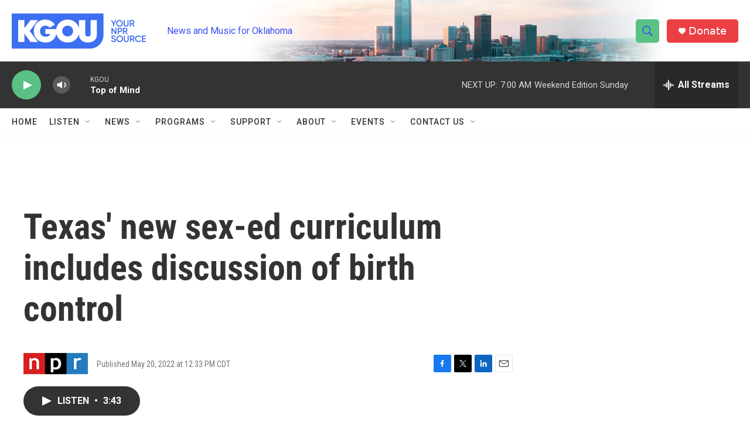

--- FILE ---
content_type: text/html; charset=utf-8
request_url: https://www.google.com/recaptcha/api2/aframe
body_size: -88
content:
<!DOCTYPE HTML><html><head><meta http-equiv="content-type" content="text/html; charset=UTF-8"></head><body><script nonce="bu1naiZPtt2uPl8Ya8Bd5Q">/** Anti-fraud and anti-abuse applications only. See google.com/recaptcha */ try{var clients={'sodar':'https://pagead2.googlesyndication.com/pagead/sodar?'};window.addEventListener("message",function(a){try{if(a.source===window.parent){var b=JSON.parse(a.data);var c=clients[b['id']];if(c){var d=document.createElement('img');d.src=c+b['params']+'&rc='+(localStorage.getItem("rc::a")?sessionStorage.getItem("rc::b"):"");window.document.body.appendChild(d);sessionStorage.setItem("rc::e",parseInt(sessionStorage.getItem("rc::e")||0)+1);localStorage.setItem("rc::h",'1768739108485');}}}catch(b){}});window.parent.postMessage("_grecaptcha_ready", "*");}catch(b){}</script></body></html>